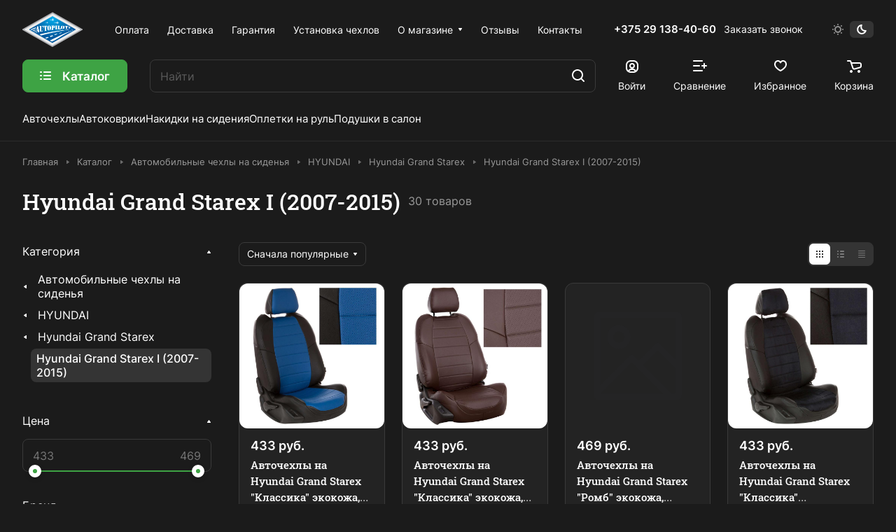

--- FILE ---
content_type: text/javascript
request_url: http://pilot-market.by/bitrix/cache/js/s1/aspro-lite/default_f196631dc8c984527ef09f5647610db7/default_f196631dc8c984527ef09f5647610db7_v1.js?1756843946716
body_size: 322
content:

; /* Start:"a:4:{s:4:"full";s:95:"/local/templates/aspro-lite/components/bitrix/subscribe.edit/footer/script.min.js?1701765192134";s:6:"source";s:77:"/local/templates/aspro-lite/components/bitrix/subscribe.edit/footer/script.js";s:3:"min";s:81:"/local/templates/aspro-lite/components/bitrix/subscribe.edit/footer/script.min.js";s:3:"map";s:85:"/local/templates/aspro-lite/components/bitrix/subscribe.edit/footer/script.min.js.map";}"*/
$(document).ready((function(){$("form.subscribe-form").validate({rules:{EMAIL:{email:!0}}})}));
/* End */
;; /* /local/templates/aspro-lite/components/bitrix/subscribe.edit/footer/script.min.js?1701765192134*/

//# sourceMappingURL=default_f196631dc8c984527ef09f5647610db7.map.js

--- FILE ---
content_type: text/javascript
request_url: http://pilot-market.by/bitrix/cache/js/s1/aspro-lite/default_dc5a1729d4b68c96c01f6d0dbc396f06/default_dc5a1729d4b68c96c01f6d0dbc396f06_v1.js?17568579183133
body_size: 1137
content:

; /* Start:"a:4:{s:4:"full";s:104:"/local/templates/aspro-lite/components/bitrix/catalog.section/catalog_block/script.min.js?17017651901861";s:6:"source";s:85:"/local/templates/aspro-lite/components/bitrix/catalog.section/catalog_block/script.js";s:3:"min";s:89:"/local/templates/aspro-lite/components/bitrix/catalog.section/catalog_block/script.min.js";s:3:"map";s:93:"/local/templates/aspro-lite/components/bitrix/catalog.section/catalog_block/script.min.js.map";}"*/
funcDefined("sliceItemBlock")||(sliceItemBlock=function(){$(".catalog-block .catalog-block__item:visible .catalog-block__info-title").sliceHeight({row:".grid-list",item:".catalog-block__item:visible",mobile:!0})}),function(){const ready=function(callback){"loading"!==document.readyState?callback():document.addEventListener("DOMContentLoaded",callback)},equalHeight=function(options){const parent=options.items.parent(),parentRect=parent[0].getBoundingClientRect(),index=options.index;let items=options.items,size=options.size;if(!size){const rect=options.items[0].getBoundingClientRect();size=Math.round(parentRect.width/rect.width)}if(index){let from=1,to=size;from=index%size==0?index-size:index-index%size,to+=from,items=options.items.slice(from,to)}const sizes=[];items.each((function(item){const _this=$(this).find(options.block);_this.css("height",""),sizes.push(_this[0].clientHeight)}));const maxSize=Math.max.apply(null,sizes);options.current?options.current.find(options.block).css("height",maxSize):index?items.eq(index-1).find(options.block).css("height",maxSize):items.each((function(){$(this).find(options.block).css("height",maxSize)}))},handler=function(){$(document).on("mouseenter",".catalog-block__wrapper.has-offers",(function(){const _this=$(this),parent=_this.parent(),bHovered=_this.data("hovered");if(bHovered)return;const rect=_this[0].getBoundingClientRect(),index=_this.index()+1;equalHeight({items:parent.find(" .catalog-block__wrapper:visible"),current:_this,block:".catalog-block__info",index:index}),_this.css("height",rect.height),_this.attr("data-hovered",!0)})),$(document).on("mouseleave",".catalog-block__wrapper.has-offers",(function(){const _this=$(this);_this.css("height",""),_this.attr("data-hovered",!1),_this.find(".catalog-block__info").css("height","")}))};ready(handler)}();
/* End */
;
; /* Start:"a:4:{s:4:"full";s:69:"/local/templates/aspro-lite/js/select_offer_load.min.js?1701765196337";s:6:"source";s:55:"/local/templates/aspro-lite/js/select_offer_load.min.js";s:3:"min";s:0:"";s:3:"map";s:0:"";}"*/
function useOfferSelect(){BX.ready(()=>{if(!("SelectOfferProp"in window)){const $catalogItems=$(".catalog-items");$catalogItems.length&&$catalogItems.iAppear((function(e){BX.loadScript([arAsproOptions.SITE_TEMPLATE_PATH+"/js/select_offer.js?v=3",arAsproOptions.SITE_TEMPLATE_PATH+"/js/select_offer_func.js?v=3"])}),{accX:0,accY:100})}})}
/* End */
;; /* /local/templates/aspro-lite/components/bitrix/catalog.section/catalog_block/script.min.js?17017651901861*/
; /* /local/templates/aspro-lite/js/select_offer_load.min.js?1701765196337*/

//# sourceMappingURL=default_dc5a1729d4b68c96c01f6d0dbc396f06.map.js